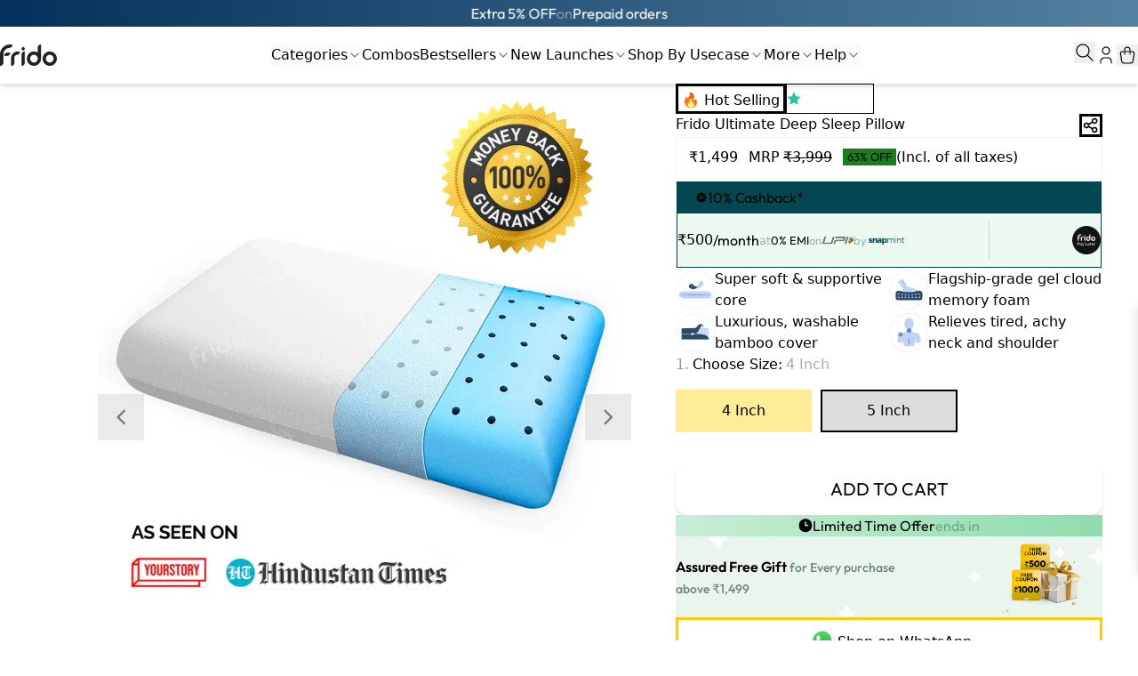

--- FILE ---
content_type: image/svg+xml
request_url: https://myfrido.com/svg/s/files/1/0553/0419/2034/files/Cart-524807998f0efc82a8ec711cc1d0d65393c5dfdba08ef3fad53a36f6d6470931.svg?v=1744380223
body_size: 1037
content:
<?xml version="1.0" encoding="utf-8"?>
    <svg xmlns="http://www.w3.org/2000/svg">
      <defs>
        <symbol width="24" height="24" viewBox="0 0 24 24" fill="none" xmlns="http://www.w3.org/2000/svg" id="icon">
<g clip-path="url(#clip0_289_6493)">
<path d="M6.32836 8H17.6674C17.9557 7.99997 18.2407 8.06229 18.5027 8.1827C18.7647 8.30311 18.9976 8.47876 19.1854 8.6976C19.3732 8.91645 19.5114 9.17331 19.5907 9.45059C19.6699 9.72786 19.6882 10.019 19.6444 10.304L18.3894 18.456C18.2804 19.1644 17.9214 19.8105 17.3774 20.2771C16.8333 20.7438 16.1401 21.0002 15.4234 21H8.57136C7.85476 21 7.16184 20.7434 6.61799 20.2768C6.07414 19.8102 5.71529 19.1643 5.60636 18.456L4.35136 10.304C4.30753 10.019 4.32585 9.72786 4.40507 9.45059C4.48429 9.17331 4.62253 8.91645 4.81031 8.6976C4.99809 8.47876 5.23098 8.30311 5.49301 8.1827C5.75503 8.06229 6.04 7.99997 6.32836 8Z" stroke="currentColor" stroke-width="1.2" stroke-linecap="round" stroke-linejoin="round"/>
<path d="M9 11V6C9 5.20435 9.31607 4.44129 9.87868 3.87868C10.4413 3.31607 11.2044 3 12 3C12.7956 3 13.5587 3.31607 14.1213 3.87868C14.6839 4.44129 15 5.20435 15 6V11" stroke="currentColor" stroke-width="1.2" stroke-linecap="round" stroke-linejoin="round"/>
</g>
<defs>
<clipPath id="clip0_289_6493">
<rect width="24" height="24" fill="currentColor"/>
</clipPath>
</defs>
</symbol>
      </defs>
    </svg>

--- FILE ---
content_type: image/svg+xml
request_url: https://myfrido.com/svg/s/files/1/0553/0419/2034/files/arrow-right-18a81dfc7db7cb792d9ffc290580ff619a8e172112194790f992b6e792b8a2c2.svg?v=1738844391
body_size: 192
content:
<?xml version="1.0" encoding="utf-8"?>
    <svg xmlns="http://www.w3.org/2000/svg">
      <defs>
        <symbol xmlns="http://www.w3.org/2000/svg" width="24" height="24" viewBox="0 0 24 24" fill="none" stroke="currentColor" stroke-width="2" stroke-linecap="round" stroke-linejoin="round" class="icon icon-tabler icons-tabler-outline icon-tabler-arrow-right" id="icon"><path stroke="none" d="M0 0h24v24H0z" fill="none"/><path d="M5 12l14 0"/><path d="M13 18l6 -6"/><path d="M13 6l6 6"/></symbol>
      </defs>
    </svg>

--- FILE ---
content_type: image/svg+xml
request_url: https://myfrido.com/svg/s/files/1/0553/0419/2034/files/Frame1-959d33b1d7782ade781ecfdbae2202ff87cc1712aacc7d8a329c195bdb93befb.svg?v=1738815780
body_size: 978
content:
<?xml version="1.0" encoding="utf-8"?>
    <svg xmlns="http://www.w3.org/2000/svg">
      <defs>
        <symbol width="36" height="36" viewBox="0 0 36 36" fill="none" xmlns="http://www.w3.org/2000/svg" id="icon">
<g id="Frame" clip-path="url(#clip0_2567_16005)">
<path id="Vector" d="M18 31.5L6 24.75V11.25L18 4.5L30 11.25V18" stroke="#808080" stroke-width="1.5" stroke-linecap="round" stroke-linejoin="round"/>
<path id="Vector_2" d="M18 18L30 11.25" stroke="#808080" stroke-width="1.5" stroke-linecap="round" stroke-linejoin="round"/>
<path id="Vector_3" d="M18 18V31.5" stroke="#808080" stroke-width="1.5" stroke-linecap="round" stroke-linejoin="round"/>
<path id="Vector_4" d="M18 18L6 11.25" stroke="#808080" stroke-width="1.5" stroke-linecap="round" stroke-linejoin="round"/>
<path id="Vector_5" d="M33 27H22.5" stroke="#808080" stroke-width="1.5" stroke-linecap="round" stroke-linejoin="round"/>
<path id="Vector_6" d="M27 22.5L22.5 27L27 31.5" stroke="#808080" stroke-width="1.5" stroke-linecap="round" stroke-linejoin="round"/>
<path id="Vector_7" d="M24 7.875L12 14.625" stroke="#808080" stroke-width="1.5" stroke-linecap="round" stroke-linejoin="round"/>
</g>
<defs>
<clipPath id="clip0_2567_16005">
<rect width="36" height="36" fill="white"/>
</clipPath>
</defs>
</symbol>
      </defs>
    </svg>

--- FILE ---
content_type: image/svg+xml
request_url: https://myfrido.com/svg/s/files/1/0553/0419/2034/files/chevron-down-42aa77fb65f66c1a47bcc7b96fc536216d95d3aa1cf97733225d8025fcdbfd72.svg?v=1737802488
body_size: 189
content:
<?xml version="1.0" encoding="utf-8"?>
    <svg xmlns="http://www.w3.org/2000/svg">
      <defs>
        <symbol width="24" height="24" viewBox="0 0 24 24" fill="none" xmlns="http://www.w3.org/2000/svg" id="icon">
<g clip-path="url(#clip0_24_1417)">
<path d="M6.00003 9L12 15L18 9" stroke="currentColor" stroke-width="2" stroke-linecap="round" stroke-linejoin="round"/>
</g>
<defs>
<clipPath id="clip0_24_1417">
<rect width="24" height="24" fill="currentColor"/>
</clipPath>
</defs>
</symbol>
      </defs>
    </svg>

--- FILE ---
content_type: text/javascript; charset=utf-8
request_url: https://myfrido.com/tectonic-assets/index-QoTSRzgu.js
body_size: 2571
content:
import{w as $,m as y,n as B,M as G,o as k}from"./index-CldoX1Cc.js";import{r as j}from"./env-CA-Muu63.js";try{let e=typeof window<"u"?window:typeof global<"u"?global:typeof globalThis<"u"?globalThis:typeof self<"u"?self:{},t=new e.Error().stack;t&&(e._sentryDebugIds=e._sentryDebugIds||{},e._sentryDebugIds[t]="358c215c-2eaa-4528-b3a1-0e23b62a9e71",e._sentryDebugIdIdentifier="sentry-dbid-358c215c-2eaa-4528-b3a1-0e23b62a9e71")}catch{}{let e=typeof window<"u"?window:typeof global<"u"?global:typeof globalThis<"u"?globalThis:typeof self<"u"?self:{};e._sentryModuleMetadata=e._sentryModuleMetadata||{},e._sentryModuleMetadata[new e.Error().stack]=Object.assign({},e._sentryModuleMetadata[new e.Error().stack],{"_sentryBundlerPluginAppKey:tectonic-yuki-file":!0})}function J(e,t,r){try{return e(t)}catch(n){return $("[nuqs] Error while parsing value `%s`: %O"+(r?" (for key `%s`)":""),t,n,r),null}}function H(){var t;if(typeof window>"u"||!!!window.GestureEvent)return 50;try{const r=(t=navigator.userAgent)==null?void 0:t.match(/version\/([\d\.]+) safari/i);return parseFloat(r[1])>=17?120:320}catch{return 320}}var z=H(),T=new Map,p={history:"replace",scroll:!1,shallow:!0,throttleMs:z},A=new Set,L=0,I=null;function W(e){return T.get(e)}function X(){T.clear(),A.clear(),p.history="replace",p.scroll=!1,p.shallow=!0,p.throttleMs=z}function Y(e,t,r,n){const l=t===null?null:r(t);return y("[nuqs queue] Enqueueing %s=%s %O",e,l,n),T.set(e,l),n.history==="push"&&(p.history="push"),n.scroll&&(p.scroll=!0),n.shallow===!1&&(p.shallow=!1),n.startTransition&&A.add(n.startTransition),p.throttleMs=Math.max(n.throttleMs??z,Number.isFinite(p.throttleMs)?p.throttleMs:0),l}function Z(){return new URLSearchParams(location.search)}function K({getSearchParamsSnapshot:e=Z,updateUrl:t,rateLimitFactor:r=1}){return I===null&&(I=new Promise((n,l)=>{if(!Number.isFinite(p.throttleMs)){y("[nuqs queue] Skipping flush due to throttleMs=Infinity"),n(e()),setTimeout(()=>{I=null},0);return}function m(){L=performance.now();const[o,u]=ee({updateUrl:t,getSearchParamsSnapshot:e});u===null?n(o):l(o),I=null}function b(){const u=performance.now()-L,a=p.throttleMs,g=r*Math.max(0,Math.min(a,a-u));y("[nuqs queue] Scheduling flush in %f ms. Throttled at %f ms",g,a),g===0?m():setTimeout(m,g)}setTimeout(b,0)})),I}function ee({updateUrl:e,getSearchParamsSnapshot:t}){const r=t();if(T.size===0)return[r,null];const n=Array.from(T.entries()),l={...p},m=Array.from(A);X(),y("[nuqs queue] Flushing queue %O with options %O",n,l);for(const[b,o]of n)o===null?r.delete(b):r.set(b,o);try{return te(m,()=>{e(r,{history:l.history,scroll:l.scroll,shallow:l.shallow})}),[r,null]}catch(b){return console.error(B(429),n.map(([o])=>o).join(),b),[r,b]}}function te(e,t){const r=n=>{if(n===e.length)return t();const l=e[n];if(!l)throw new Error("Invalid transition function");l(()=>r(n+1))};r(0)}function S(e){function t(r){if(typeof r>"u")return null;let n="";if(Array.isArray(r)){if(r[0]===void 0)return null;n=r[0]}return typeof r=="string"&&(n=r),J(e.parse,n)}return{eq:(r,n)=>r===n,...e,parseServerSide:t,withDefault(r){return{...this,defaultValue:r,parseServerSide(n){return t(n)??r}}},withOptions(r){return{...this,...r}}}}var oe=S({parse:e=>e,serialize:e=>`${e}`}),U=S({parse:e=>{const t=parseInt(e);return Number.isNaN(t)?null:t},serialize:e=>Math.round(e).toFixed()});S({parse:e=>{const t=U.parse(e);return t===null?null:t-1},serialize:e=>U.serialize(e+1)});S({parse:e=>{const t=parseInt(e,16);return Number.isNaN(t)?null:t},serialize:e=>{const t=Math.round(e).toString(16);return t.padStart(t.length+t.length%2,"0")}});var le=S({parse:e=>{const t=parseFloat(e);return Number.isNaN(t)?null:t},serialize:e=>e.toString()});S({parse:e=>e==="true",serialize:e=>e?"true":"false"});function R(e,t){return e.valueOf()===t.valueOf()}S({parse:e=>{const t=parseInt(e);return Number.isNaN(t)?null:new Date(t)},serialize:e=>e.valueOf().toString(),eq:R});S({parse:e=>{const t=new Date(e);return Number.isNaN(t.valueOf())?null:t},serialize:e=>e.toISOString(),eq:R});S({parse:e=>{const t=new Date(e.slice(0,10));return Number.isNaN(t.valueOf())?null:t},serialize:e=>e.toISOString().slice(0,10),eq:R});function ae(e){return S({parse:t=>{try{const r=JSON.parse(t);return e(r)}catch{return null}},serialize:t=>JSON.stringify(t),eq(t,r){return t===r||JSON.stringify(t)===JSON.stringify(r)}})}var F=G(),re={};function ie(e,{history:t="replace",scroll:r=!1,shallow:n=!0,throttleMs:l=z,clearOnDefault:m=!0,startTransition:b,urlKeys:o=re}={}){const u=Object.keys(e).join(","),a=j.useMemo(()=>Object.fromEntries(Object.keys(e).map(s=>[s,o[s]??s])),[u,JSON.stringify(o)]),g=k(),f=g.searchParams,O=j.useRef({}),N=j.useMemo(()=>Object.fromEntries(Object.keys(e).map(s=>[s,e[s].defaultValue??null])),[Object.values(e).map(({defaultValue:s})=>s).join(",")]),[E,D]=j.useState(()=>{const s=f??new URLSearchParams;return _(e,o,s).state}),w=j.useRef(E);if(y("[nuq+ `%s`] render - state: %O, iSP: %s",u,E,f),Object.keys(O.current).join("&")!==Object.values(a).join("&")){const{state:s,hasChanged:d}=_(e,o,f,O.current,w.current);d&&(w.current=s,D(s)),O.current=Object.fromEntries(Object.values(a).map(i=>[i,(f==null?void 0:f.get(i))??null]))}j.useEffect(()=>{const{state:s,hasChanged:d}=_(e,o,f,O.current,w.current);d&&(w.current=s,D(s))},[Object.values(a).map(s=>`${s}=${f==null?void 0:f.get(s)}`).join("&")]),j.useEffect(()=>{function s(i){y("[nuq+ `%s`] updateInternalState %O",u,i),w.current=i,D(i)}const d=Object.keys(e).reduce((i,h)=>(i[h]=({state:q,query:v})=>{const{defaultValue:c}=e[h],M=a[h];w.current={...w.current,[h]:q??c??null},O.current[M]=v,y("[nuq+ `%s`] Cross-hook key sync %s: %O (default: %O). Resolved: %O",u,M,q,c,w.current),s(w.current)},i),{});for(const i of Object.keys(e)){const h=a[i];y("[nuq+ `%s`] Subscribing to sync for `%s`",u,h),F.on(h,d[i])}return()=>{for(const i of Object.keys(e)){const h=a[i];y("[nuq+ `%s`] Unsubscribing to sync for `%s`",u,h),F.off(h,d[i])}}},[u,a]);const V=j.useCallback((s,d={})=>{const i=Object.fromEntries(Object.keys(e).map(q=>[q,null])),h=typeof s=="function"?s(C(w.current,N))??i:s??i;y("[nuq+ `%s`] setState: %O",u,h);for(let[q,v]of Object.entries(h)){const c=e[q],M=a[q];if(!c)continue;(d.clearOnDefault??c.clearOnDefault??m)&&v!==null&&c.defaultValue!==void 0&&(c.eq??((Q,P)=>Q===P))(v,c.defaultValue)&&(v=null);const x=Y(M,v,c.serialize??String,{history:d.history??c.history??t,shallow:d.shallow??c.shallow??n,scroll:d.scroll??c.scroll??r,throttleMs:d.throttleMs??c.throttleMs??l,startTransition:d.startTransition??c.startTransition??b});F.emit(M,{state:v,query:x})}return K(g)},[u,t,n,r,l,b,a,g.updateUrl,g.getSearchParamsSnapshot,g.rateLimitFactor,N]);return[j.useMemo(()=>C(E,N),[E,N]),V]}function _(e,t,r,n,l){let m=!1;const b=Object.keys(e).reduce((o,u)=>{const a=(t==null?void 0:t[u])??u,{parse:g}=e[u],f=W(a),O=f===void 0?(r==null?void 0:r.get(a))??null:f;if(n&&l&&(n[a]??null)===O)return o[u]=l[u]??null,o;m=!0;const N=O===null?null:J(g,O,u);return o[u]=N??null,n&&(n[a]=O),o},{});if(!m){const o=Object.keys(e),u=Object.keys(l??{});m=o.length!==u.length||o.some(a=>!u.includes(a))}return{state:b,hasChanged:m}}function C(e,t){return Object.fromEntries(Object.keys(e).map(r=>[r,e[r]??t[r]??null]))}export{ae as a,oe as b,le as p,ie as u};


--- FILE ---
content_type: image/svg+xml
request_url: https://myfrido.com/svg/s/files/1/0553/0419/2034/files/ClockIcon-26c0c674f4bf45f70a795d42e52cf03d1ba95ffd9824f2b572037c4f112b69bd.svg?v=1759235678
body_size: 1026
content:
<?xml version="1.0" encoding="utf-8"?>
    <svg xmlns="http://www.w3.org/2000/svg">
      <defs>
        <symbol width="16" height="17" viewBox="0 0 16 17" fill="none" xmlns="http://www.w3.org/2000/svg" id="icon">
<path d="M12 1.2881C13.2162 1.99025 14.2261 3.00016 14.9282 4.21633C15.6304 5.43249 16 6.81205 16 8.21635C16 9.62066 15.6303 11.0002 14.9282 12.2164C14.226 13.4325 13.2161 14.4424 11.9999 15.1446C10.7837 15.8467 9.40418 16.2163 7.99987 16.2163C6.59557 16.2163 5.21602 15.8466 3.99987 15.1444C2.78372 14.4423 1.77383 13.4323 1.07171 12.2161C0.369584 11 -3.56717e-05 9.6204 2.58212e-09 8.2161L0.00400009 7.9569C0.0488026 6.57529 0.450838 5.22887 1.17091 4.04889C1.89099 2.86892 2.90452 1.89566 4.11271 1.22401C5.3209 0.552351 6.68252 0.205218 8.06481 0.216451C9.44709 0.227684 10.8029 0.596899 12 1.2881ZM8 3.4161C7.78783 3.4161 7.58434 3.50039 7.43431 3.65042C7.28429 3.80044 7.2 4.00393 7.2 4.2161V8.2161C7.2 8.42827 7.28429 8.63176 7.43431 8.78179C7.58434 8.93182 7.78783 9.0161 8 9.0161H10.8C11.0122 9.0161 11.2157 8.93182 11.3657 8.78179C11.5157 8.63176 11.6 8.42827 11.6 8.2161C11.6 8.00393 11.5157 7.80044 11.3657 7.65041C11.2157 7.50039 11.0122 7.4161 10.8 7.4161H8.8V4.2161C8.79997 4.02015 8.72803 3.83103 8.59783 3.6846C8.46762 3.53818 8.2882 3.44463 8.0936 3.4217L8 3.4161Z" fill="currentColor"/>
</symbol>
      </defs>
    </svg>

--- FILE ---
content_type: image/svg+xml
request_url: https://myfrido.com/svg/s/files/1/0553/0419/2034/files/video_call-9c2bec6534e435469105442c04f60f776b71fc3b7231a15bfe424286fb5dfaa2_315b30cf-9364-42d4-9892-2747a1d143df.svg?v=1738218932
body_size: 1134
content:
<?xml version="1.0" encoding="utf-8"?>
    <svg xmlns="http://www.w3.org/2000/svg">
      <defs>
        <symbol width="32" height="32" viewBox="0 0 32 32" fill="none" xmlns="http://www.w3.org/2000/svg" id="icon">
<g clip-path="url(#clip0_2310_15583)">
<path d="M20 18.6668L26.0707 21.7014C26.2739 21.803 26.4997 21.8509 26.7267 21.8407C26.9536 21.8305 27.1742 21.7624 27.3675 21.643C27.5608 21.5236 27.7203 21.3568 27.831 21.1584C27.9417 20.96 27.9999 20.7366 28 20.5094V11.4908C27.9999 11.2636 27.9417 11.0402 27.831 10.8418C27.7203 10.6434 27.5608 10.4766 27.3675 10.3572C27.1742 10.2377 26.9536 10.1697 26.7267 10.1595C26.4997 10.1493 26.2739 10.1972 26.0707 10.2988L20 13.3334V18.6668Z" stroke="black" stroke-width="1.6" stroke-linecap="round" stroke-linejoin="round"/>
<path d="M4 21.3333C4 22.0406 4.28095 22.7189 4.78105 23.219C5.28115 23.719 5.95942 24 6.66667 24H17.3333C18.0406 24 18.7189 23.719 19.219 23.219C19.719 22.7189 20 22.0406 20 21.3333V10.6667C20 9.95942 19.719 9.28115 19.219 8.78105C18.7189 8.28095 18.0406 8 17.3333 8H6.66667C5.95942 8 5.28115 8.28095 4.78105 8.78105C4.28095 9.28115 4 9.95942 4 10.6667V21.3333Z" stroke="black" stroke-width="1.6" stroke-linecap="round" stroke-linejoin="round"/>
<circle cx="24.5" cy="3.02002" r="2.5" fill="#E11111"/>
</g>
<defs>
<clipPath id="clip0_2310_15583">
<rect width="32" height="32" fill="white" transform="matrix(1 0 0 -1 0 32)"/>
</clipPath>
</defs>
</symbol>
      </defs>
    </svg>

--- FILE ---
content_type: image/svg+xml
request_url: https://myfrido.com/svg/s/files/1/0553/0419/2034/files/Frame_svg-7fe9d7617f094073e6fbdfad1a289521792ea85cef1db6ab9adbe050f79c572e_df3be69a-28a6-4f90-94a1-5af87ae5ccde.svg?v=1766504031
body_size: 1317
content:
<?xml version="1.0" encoding="utf-8"?>
    <svg xmlns="http://www.w3.org/2000/svg">
      <defs>
        <symbol width="36" height="36" viewBox="0 0 36 36" fill="none" xmlns="http://www.w3.org/2000/svg" id="icon">
<path d="M19.5 31.5H10.5C9.70435 31.5 8.94129 31.1839 8.37868 30.6213C7.81607 30.0587 7.5 29.2956 7.5 28.5V19.5C7.5 18.7044 7.81607 17.9413 8.37868 17.3787C8.94129 16.8161 9.70435 16.5 10.5 16.5H25.5" stroke="#808080" stroke-width="1.5" stroke-linecap="round" stroke-linejoin="round"/>
<path d="M16.5 24C16.5 24.3978 16.658 24.7794 16.9393 25.0607C17.2206 25.342 17.6022 25.5 18 25.5C18.3978 25.5 18.7794 25.342 19.0607 25.0607C19.342 24.7794 19.5 24.3978 19.5 24C19.5 23.6022 19.342 23.2206 19.0607 22.9393C18.7794 22.658 18.3978 22.5 18 22.5C17.6022 22.5 17.2206 22.658 16.9393 22.9393C16.658 23.2206 16.5 23.6022 16.5 24Z" stroke="#808080" stroke-width="1.5" stroke-linecap="round" stroke-linejoin="round"/>
<path d="M12 16.5V10.5C12 8.9087 12.6321 7.38258 13.7574 6.25736C14.8826 5.13214 16.4087 4.5 18 4.5C19.5913 4.5 21.1174 5.13214 22.2426 6.25736C23.3679 7.38258 24 8.9087 24 10.5V16.5" stroke="#808080" stroke-width="1.5" stroke-linecap="round" stroke-linejoin="round"/>
<path d="M31.5 22.5H25.5H26.5C27.2956 22.5 28.0587 22.8161 28.6213 23.3787C29.1839 23.9413 29.5 24.7044 29.5 25.5C29.5 26.2956 29.1839 27.0587 28.6213 27.6213C28.0587 28.1839 27.2956 28.5 26.5 28.5H25.5L28.5 31.5" stroke="#808080" stroke-width="1.5" stroke-linecap="round" stroke-linejoin="round"/>
<path d="M25.5 25.5H31.5" stroke="#808080" stroke-width="1.5" stroke-linecap="round" stroke-linejoin="round"/>
</symbol>
      </defs>
    </svg>

--- FILE ---
content_type: image/svg+xml
request_url: https://myfrido.com/svg/s/files/1/0553/0419/2034/files/Frame-8e6543ee727377ab7576005bc3ab27cb604d64a92d4554e0656cb27dfee7d3b0.svg?v=1738815932
body_size: 1327
content:
<?xml version="1.0" encoding="utf-8"?>
    <svg xmlns="http://www.w3.org/2000/svg">
      <defs>
        <symbol width="36" height="36" viewBox="0 0 36 36" fill="none" xmlns="http://www.w3.org/2000/svg" id="icon">
<g id="Frame" clip-path="url(#clip0_2567_16016)">
<path id="Vector" d="M7.5 25.5C7.5 26.2956 7.81607 27.0587 8.37868 27.6213C8.94129 28.1839 9.70435 28.5 10.5 28.5C11.2956 28.5 12.0587 28.1839 12.6213 27.6213C13.1839 27.0587 13.5 26.2956 13.5 25.5C13.5 24.7044 13.1839 23.9413 12.6213 23.3787C12.0587 22.8161 11.2956 22.5 10.5 22.5C9.70435 22.5 8.94129 22.8161 8.37868 23.3787C7.81607 23.9413 7.5 24.7044 7.5 25.5Z" stroke="#808080" stroke-width="1.5" stroke-linecap="round" stroke-linejoin="round"/>
<path id="Vector_2" d="M22.5 25.5C22.5 26.2956 22.8161 27.0587 23.3787 27.6213C23.9413 28.1839 24.7044 28.5 25.5 28.5C26.2956 28.5 27.0587 28.1839 27.6213 27.6213C28.1839 27.0587 28.5 26.2956 28.5 25.5C28.5 24.7044 28.1839 23.9413 27.6213 23.3787C27.0587 22.8161 26.2956 22.5 25.5 22.5C24.7044 22.5 23.9413 22.8161 23.3787 23.3787C22.8161 23.9413 22.5 24.7044 22.5 25.5Z" stroke="#808080" stroke-width="1.5" stroke-linecap="round" stroke-linejoin="round"/>
<path id="Vector_3" d="M7.5 25.5H4.5V19.5M3 7.5H19.5V25.5M13.5 25.5H22.5M28.5 25.5H31.5V16.5M31.5 16.5H19.5M31.5 16.5L27 9H19.5" stroke="#808080" stroke-width="1.5" stroke-linecap="round" stroke-linejoin="round"/>
<path id="Vector_4" d="M4.5 13.5H10.5" stroke="#808080" stroke-width="1.5" stroke-linecap="round" stroke-linejoin="round"/>
</g>
<defs>
<clipPath id="clip0_2567_16016">
<rect width="36" height="36" fill="white"/>
</clipPath>
</defs>
</symbol>
      </defs>
    </svg>

--- FILE ---
content_type: image/svg+xml
request_url: https://myfrido.com/svg/s/files/1/0553/0419/2034/files/FridoLogo-4602d602481bae0ae71b1969be0aee8b13a933a21653cad15f9a0b0dbfa35c04.svg?v=1767009251
body_size: 2805
content:
<?xml version="1.0" encoding="utf-8"?>
    <svg xmlns="http://www.w3.org/2000/svg">
      <defs>
        <symbol width="238" height="89" viewBox="0 0 238 89" fill="none" xmlns="http://www.w3.org/2000/svg" id="icon">
<path d="M42.9619 34.6694C42.7967 41.656 37.0795 47.272 30.0546 47.272H18.812C18.2273 47.272 17.723 46.7988 17.7409 46.214C17.906 39.2274 23.6232 33.6114 30.6482 33.6114H41.8907C42.4754 33.6114 42.9797 34.0846 42.9619 34.6694ZM38.3649 14.4463C38.655 14.4285 50.3171 13.866 52.4326 2.37052C52.5308 1.82588 52.1514 1.24999 51.6114 1.12499C48.5051 0.392855 45.2604 0 41.9264 0C35.3969 0 29.22 1.4866 23.717 4.15622C9.67602 10.9419 0 25.3123 0 41.9417V87.2495C0 87.8387 0.477553 88.3477 1.06668 88.3298C8.45759 88.1557 14.3935 82.1111 14.3935 74.6736V39.9328C14.3935 26.348 24.9889 15.2454 38.3649 14.4419V14.4463ZM82.2997 30.2677C78.8408 29.1516 75.0784 28.6829 71.1598 29.0534C56.9314 30.3971 46.3405 42.8926 46.3405 57.1871V86.8298C46.3405 87.6512 47.0055 88.3164 47.8267 88.3164C54.5481 88.3164 59.9976 82.8655 59.9976 76.1424V55.1871C59.9976 48.4595 64.8311 43.1203 71.9855 42.5845C71.9855 42.5845 81.2286 42.2765 83.2905 31.9418C83.4333 31.2275 82.996 30.4953 82.3042 30.2721L82.2997 30.2677ZM171.772 1.54463V58.6157C171.772 58.8836 171.772 59.1514 171.758 59.4193C171.714 61.0666 171.549 62.6871 171.223 64.2585C168.594 77.9593 156.557 88.3075 142.088 88.3075C125.208 88.3075 111.631 74.2361 112.439 57.1737C113.184 41.4194 126.65 28.7543 142.418 28.9239C147.787 28.982 152.812 30.4641 157.133 33.0266C157.575 33.29 158.123 32.9864 158.123 32.4775V12.9508C158.123 6.09818 163.439 0.504461 170.174 0.0624996C171.035 0.00446426 171.776 0.683031 171.776 1.54463H171.772ZM158.119 58.6157C158.119 53.1515 155.356 48.1068 150.683 45.1069C148.144 43.4595 145.176 42.5979 142.092 42.5979C133.17 42.5979 125.94 49.9059 126.065 58.8478C126.177 66.8656 132.501 73.7808 140.481 74.571C148.827 75.3968 156.271 69.7228 157.811 61.6916L157.842 61.5443C158.034 60.6514 158.123 59.6603 158.123 58.6202L158.119 58.6157ZM238 58.6112C238 60.5398 237.821 62.4282 237.451 64.2541C234.822 77.9549 222.785 88.303 208.316 88.303C191.436 88.303 177.859 74.2317 178.667 57.1693C179.408 41.4149 192.878 28.7498 208.641 28.9195C214.426 28.982 219.813 30.6962 224.347 33.6382C232.568 38.9105 238 48.1292 238 58.6068V58.6112ZM224.343 58.6112C224.343 53.1336 221.589 48.0979 216.907 45.0935C214.372 43.4462 211.4 42.5756 208.316 42.5756C199.412 42.5756 192.177 49.8747 192.289 58.8077C192.387 66.8255 198.698 73.754 206.673 74.5576C215.028 75.4013 222.499 69.7228 224.044 61.6782L224.07 61.5309C224.253 60.6335 224.347 59.6469 224.347 58.6112H224.343ZM102.232 28.9284C95.5016 29.3703 90.1816 34.9775 90.1816 41.8256V86.8209C90.1816 87.6869 90.9224 88.361 91.7838 88.303C98.5142 87.8611 103.834 82.2539 103.834 75.4058V30.4105C103.834 29.5445 103.093 28.8704 102.232 28.9284ZM95.6757 24.2766C100.487 25.1873 104.624 21.049 103.714 16.2365C103.209 13.5624 101.022 11.3794 98.3491 10.8705C93.5378 9.95976 89.4005 14.0981 90.311 18.9106C90.8198 21.5847 93.0023 23.7677 95.6757 24.2766Z" fill="currentColor"/>
</symbol>
      </defs>
    </svg>

--- FILE ---
content_type: image/svg+xml
request_url: https://myfrido.com/svg/s/files/1/0553/0419/2034/files/Frame_62_1_-6db6c044b5b976d6d5f515617919818ac5ecc9f33d9983d69702297b03baa983.svg?v=1739796952
body_size: 400
content:
<?xml version="1.0" encoding="utf-8"?>
    <svg xmlns="http://www.w3.org/2000/svg">
      <defs>
        <symbol width="24" height="24" viewBox="0 0 24 24" fill="none" xmlns="http://www.w3.org/2000/svg" id="icon">
<g clip-path="url(#clip0_1800_8511)">
<path d="M4 6H20" stroke="currentColor" stroke-width="1.5" stroke-linecap="round" stroke-linejoin="round"/>
<path d="M4 12H20" stroke="currentColor" stroke-width="1.5" stroke-linecap="round" stroke-linejoin="round"/>
<path d="M4 18H20" stroke="currentColor" stroke-width="1.5" stroke-linecap="round" stroke-linejoin="round"/>
</g>
<defs>
<clipPath id="clip0_1800_8511">
<rect width="24" height="24" fill="currentColor"/>
</clipPath>
</defs>
</symbol>
      </defs>
    </svg>

--- FILE ---
content_type: image/svg+xml
request_url: https://myfrido.com/svg/s/files/1/0553/0419/2034/files/Rating-e4bdd89fe6116ed4c8e3194cb1c764510c925d6e86cf2aee6905faa17df20594.svg?v=1738526623
body_size: 353
content:
<?xml version="1.0" encoding="utf-8"?>
    <svg xmlns="http://www.w3.org/2000/svg">
      <defs>
        <symbol width="16" height="16" viewBox="0 0 16 16" fill="none" xmlns="http://www.w3.org/2000/svg" id="icon">
<rect width="16" height="16" fill="#22C5A0"/>
<g clip-path="url(#clip0_1719_4145)">
<rect width="16" height="16" fill="white"/>
<path d="M7.9991 12.1731L3.2968 14.8053L4.34702 9.51973L0.390625 5.861L5.74198 5.2265L7.9991 0.33313L10.2562 5.2265L15.6075 5.861L11.6512 9.51973L12.7014 14.8053L7.9991 12.1731Z" fill="#22C5A0"/>
</g>
<defs>
<clipPath id="clip0_1719_4145">
<rect width="16" height="16" fill="white"/>
</clipPath>
</defs>
</symbol>
      </defs>
    </svg>

--- FILE ---
content_type: image/svg+xml
request_url: https://myfrido.com/svg/s/files/1/0553/0419/2034/files/chevron-left-38116572d72d7615e56efef4784fc4084b3d2669275de2ae0b8ff208f8078396.svg?v=1737794526
body_size: 259
content:
<?xml version="1.0" encoding="utf-8"?>
    <svg xmlns="http://www.w3.org/2000/svg">
      <defs>
        <symbol width="25" height="24" viewBox="0 0 25 24" fill="none" xmlns="http://www.w3.org/2000/svg" id="icon">
  <g clip-path="url(#clip0_24_1416)">
    <path d="M15.6667 6L9.66669 12L15.6667 18" stroke="currentColor" stroke-width="2" stroke-linecap="round" stroke-linejoin="round"/>
  </g>
  <defs>
    <clipPath id="clip0_24_1416">
      <rect width="24" height="24" fill="currentColor" transform="translate(0.666687)"/>
    </clipPath>
  </defs>
</symbol>
      </defs>
    </svg>

--- FILE ---
content_type: image/svg+xml
request_url: https://myfrido.com/svg/s/files/1/0553/0419/2034/files/Frame-b6f80fd3d5a32907a4eb950fc3edfbcea7d2bb4730bc53c6f2db38f44dea68fd.svg?v=1745651190
body_size: 3078
content:
<?xml version="1.0" encoding="utf-8"?>
    <svg xmlns="http://www.w3.org/2000/svg">
      <defs>
        <symbol width="14" height="14" viewBox="0 0 14 14" fill="none" xmlns="http://www.w3.org/2000/svg" id="icon">
<g id="Frame" clip-path="url(#clip0_824_4811)">
<path id="Vector" d="M7.00574 1.29199C7.4926 1.29199 7.95889 1.48628 8.30117 1.83028L8.70003 2.22914C8.82836 2.35672 9.00192 2.42841 9.18288 2.42856H9.75431C10.2393 2.42856 10.7044 2.62122 11.0473 2.96414C11.3902 3.30706 11.5829 3.77217 11.5829 4.25714V4.82856C11.5829 5.00914 11.6549 5.18285 11.7812 5.31028L12.18 5.70914C12.3508 5.87897 12.4863 6.08087 12.5789 6.30323C12.6714 6.5256 12.7191 6.76405 12.7192 7.0049C12.7193 7.24575 12.6718 7.48424 12.5795 7.70669C12.4872 7.92914 12.3518 8.13115 12.1812 8.30114L11.7823 8.69999C11.6547 8.82833 11.583 9.00189 11.5829 9.18285V9.75428C11.5829 10.2392 11.3902 10.7043 11.0473 11.0473C10.7044 11.3902 10.2393 11.5829 9.75431 11.5829H9.18288C9.00248 11.583 8.82941 11.6542 8.70117 11.7811L8.30231 12.18C8.13248 12.3508 7.93058 12.4863 7.70822 12.5788C7.48585 12.6714 7.2474 12.719 7.00655 12.7192C6.7657 12.7193 6.52721 12.6718 6.30476 12.5795C6.08231 12.4871 5.8803 12.3518 5.71031 12.1811L5.31146 11.7823C5.18312 11.6547 5.00956 11.583 4.8286 11.5829H4.25717C3.7722 11.5829 3.3071 11.3902 2.96418 11.0473C2.62125 10.7043 2.4286 10.2392 2.4286 9.75428V9.18285C2.42844 9.00245 2.3572 8.82937 2.23031 8.70114L1.83146 8.30228C1.66068 8.13245 1.52514 7.93055 1.43261 7.70818C1.34009 7.48582 1.2924 7.24736 1.2923 7.00652C1.29219 6.76567 1.33967 6.52717 1.432 6.30473C1.52432 6.08228 1.65969 5.88026 1.83031 5.71028L2.22917 5.31142C2.35676 5.18309 2.42844 5.00953 2.4286 4.82856V4.25714L2.43146 4.15314C2.45802 3.68691 2.66194 3.24851 3.00142 2.92784C3.34089 2.60718 3.79019 2.42854 4.25717 2.42856H4.8286C5.009 2.42841 5.18208 2.35717 5.31031 2.23028L5.70917 1.83142C5.87908 1.6605 6.0811 1.52485 6.30361 1.43228C6.52612 1.3397 6.76474 1.29203 7.00574 1.29199ZM8.4286 7.57142C8.20127 7.57142 7.98325 7.66173 7.82251 7.82247C7.66176 7.98322 7.57146 8.20124 7.57146 8.42856C7.57146 8.65589 7.66176 8.87391 7.82251 9.03466C7.98325 9.1954 8.20127 9.28571 8.4286 9.28571C8.65593 9.28571 8.87395 9.1954 9.03469 9.03466C9.19544 8.87391 9.28574 8.65589 9.28574 8.42856C9.28574 8.20124 9.19544 7.98322 9.03469 7.82247C8.87395 7.66173 8.65593 7.57142 8.4286 7.57142ZM9.11831 4.88171C9.01115 4.77458 8.86584 4.7144 8.71431 4.7144C8.56279 4.7144 8.41747 4.77458 8.31031 4.88171L4.88174 8.31028C4.77765 8.41805 4.72006 8.5624 4.72136 8.71222C4.72266 8.86205 4.78276 9.00537 4.8887 9.11132C4.99465 9.21727 5.13797 9.27736 5.2878 9.27866C5.43763 9.27997 5.58197 9.22237 5.68974 9.11828L9.11831 5.68971C9.22544 5.58255 9.28562 5.43723 9.28562 5.28571C9.28562 5.13418 9.22544 4.98887 9.11831 4.88171ZM5.57146 4.71428C5.34413 4.71428 5.12611 4.80458 4.96537 4.96533C4.80462 5.12608 4.71431 5.34409 4.71431 5.57142C4.71431 5.79875 4.80462 6.01677 4.96537 6.17751C5.12611 6.33826 5.34413 6.42856 5.57146 6.42856C5.79879 6.42856 6.0168 6.33826 6.17755 6.17751C6.33829 6.01677 6.4286 5.79875 6.4286 5.57142C6.4286 5.34409 6.33829 5.12608 6.17755 4.96533C6.0168 4.80458 5.79879 4.71428 5.57146 4.71428Z" fill="currentColor"/>
</g>
<defs>
<clipPath id="clip0_824_4811">
<rect width="13.7143" height="13.7143" fill="currentColor" transform="translate(0.142883 0.142883)"/>
</clipPath>
</defs>
</symbol>
      </defs>
    </svg>

--- FILE ---
content_type: text/javascript; charset=utf-8
request_url: https://myfrido.com/tectonic-assets/useLocation-DWi1IcWa.js
body_size: 295
content:
import{r as i}from"./env-CA-Muu63.js";import"./route-gbJ2zacw.js";try{let e=typeof window<"u"?window:typeof global<"u"?global:typeof globalThis<"u"?globalThis:typeof self<"u"?self:{},t=new e.Error().stack;t&&(e._sentryDebugIds=e._sentryDebugIds||{},e._sentryDebugIds[t]="b3d47414-a60c-4db6-811e-e9cb3c85469d",e._sentryDebugIdIdentifier="sentry-dbid-b3d47414-a60c-4db6-811e-e9cb3c85469d")}catch{}{let e=typeof window<"u"?window:typeof global<"u"?global:typeof globalThis<"u"?globalThis:typeof self<"u"?self:{};e._sentryModuleMetadata=e._sentryModuleMetadata||{},e._sentryModuleMetadata[new e.Error().stack]=Object.assign({},e._sentryModuleMetadata[new e.Error().stack],{"_sentryBundlerPluginAppKey:tectonic-yuki-file":!0})}const a=async()=>new Promise((e,t)=>{navigator.geolocation.getCurrentPosition(e,t)}),u=()=>{const[e,t]=i.useState({isLocating:!1,permissionStatus:"unknown",position:null});return{locate:i.useCallback(async()=>{if(!navigator.permissions){t(o=>({...o,permissionStatus:"not-supported"}));return}t(o=>({...o,isLocating:!0}));try{if((await navigator.permissions.query({name:"geolocation"})).state==="denied"){t(n=>({...n,permissionStatus:"denied"}));return}const s=await a();t(n=>({...n,permissionStatus:"granted",position:s.toJSON()}))}catch(o){let s="error";o instanceof GeolocationPositionError&&(s=o.code===GeolocationPositionError.PERMISSION_DENIED?"denied":o.code===GeolocationPositionError.POSITION_UNAVAILABLE?"unavailable":"error"),t(n=>({...n,permissionStatus:s}))}finally{t(o=>({...o,isLocating:!1}))}},[]),...e}};export{u};


--- FILE ---
content_type: image/svg+xml
request_url: https://myfrido.com/svg/s/files/1/0553/0419/2034/files/arrow-left-b30acbc4176063eeb779da93cfd1ba608e60931ad28db61946c7887557059413.svg?v=1738140854
body_size: 190
content:
<?xml version="1.0" encoding="utf-8"?>
    <svg xmlns="http://www.w3.org/2000/svg">
      <defs>
        <symbol xmlns="http://www.w3.org/2000/svg" width="24" height="24" viewBox="0 0 24 24" fill="none" stroke="currentColor" stroke-width="2" stroke-linecap="round" stroke-linejoin="round" class="icon icon-tabler icons-tabler-outline icon-tabler-arrow-left" id="icon"><path stroke="none" d="M0 0h24v24H0z" fill="none"/><path d="M5 12l14 0"/><path d="M5 12l6 6"/><path d="M5 12l6 -6"/></symbol>
      </defs>
    </svg>

--- FILE ---
content_type: image/svg+xml
request_url: https://myfrido.com/svg/s/files/1/0553/0419/2034/files/point-41fe29821ad8eb5e8d0fb949301dff5cb3a1335163f1d8c79a7c1ca4b6375a76.svg?v=1768204936
body_size: 172
content:
<?xml version="1.0" encoding="utf-8"?>
    <svg xmlns="http://www.w3.org/2000/svg">
      <defs>
        <symbol xmlns="http://www.w3.org/2000/svg" width="24" height="24" viewBox="0 0 24 24" fill="currentColor" class="icon icon-tabler icons-tabler-filled icon-tabler-point" id="icon"><path stroke="none" d="M0 0h24v24H0z" fill="none"/><path d="M12 7a5 5 0 1 1 -4.995 5.217l-.005 -.217l.005 -.217a5 5 0 0 1 4.995 -4.783z"/></symbol>
      </defs>
    </svg>

--- FILE ---
content_type: image/svg+xml
request_url: https://myfrido.com/svg/s/files/1/0553/0419/2034/files/shopping-cart-plus-ff04d9e9ab7fa2024fb6a80c355c2706a2346a80d692cf0dafe2ed1b906273a1.svg?v=1738144565
body_size: 308
content:
<?xml version="1.0" encoding="utf-8"?>
    <svg xmlns="http://www.w3.org/2000/svg">
      <defs>
        <symbol xmlns="http://www.w3.org/2000/svg" width="24" height="24" viewBox="0 0 24 24" fill="none" stroke="currentColor" stroke-width="2" stroke-linecap="round" stroke-linejoin="round" class="icon icon-tabler icons-tabler-outline icon-tabler-shopping-cart-plus" id="icon"><path stroke="none" d="M0 0h24v24H0z" fill="none"/><path d="M4 19a2 2 0 1 0 4 0a2 2 0 0 0 -4 0"/><path d="M12.5 17h-6.5v-14h-2"/><path d="M6 5l14 1l-.86 6.017m-2.64 .983h-10.5"/><path d="M16 19h6"/><path d="M19 16v6"/></symbol>
      </defs>
    </svg>

--- FILE ---
content_type: image/svg+xml
request_url: https://myfrido.com/svg/s/files/1/0553/0419/2034/files/Frame-6dc00a36609788f871460e9978c3a84ac3374e838b525fe437ad964f66c68e9a.svg?v=1741721469
body_size: 116
content:
<?xml version="1.0" encoding="utf-8"?>
    <svg xmlns="http://www.w3.org/2000/svg">
      <defs>
        <symbol width="18" height="18" viewBox="0 0 18 18" fill="none" xmlns="http://www.w3.org/2000/svg" id="icon">
<g id="Frame">
<path id="Vector" d="M9.75032 5.87132V15H8.25032V5.87132L4.22739 9.8943L3.16674 8.83365L9.00032 3L14.834 8.83365L13.7733 9.8943L9.75032 5.87132Z" fill="currentColor"/>
</g>
</symbol>
      </defs>
    </svg>

--- FILE ---
content_type: image/svg+xml
request_url: https://myfrido.com/svg/s/files/1/0553/0419/2034/files/chevron-right-f45415a80b0f79017a79b558db58231e1e456d3bb2c848f62f1d6f03e26fb8b2.svg?v=1737794581
body_size: 282
content:
<?xml version="1.0" encoding="utf-8"?>
    <svg xmlns="http://www.w3.org/2000/svg">
      <defs>
        <symbol width="25" height="24" viewBox="0 0 25 24" fill="none" xmlns="http://www.w3.org/2000/svg" id="icon">
    <g clip-path="url(#clip0_24_1414)">
        <path d="M9.7778 6L15.7778 12L9.7778 18" stroke="currentColor" stroke-width="2" stroke-linecap="round" stroke-linejoin="round"/>
    </g>
    <defs>
        <clipPath id="clip0_24_1414">
            <rect width="24" height="24" fill="currentColor" transform="translate(0.777802)"/>
        </clipPath>
    </defs>
</symbol>
      </defs>
    </svg>

--- FILE ---
content_type: image/svg+xml
request_url: https://myfrido.com/svg/s/files/1/0553/0419/2034/files/package-e7c998f578f7fc3d8177082a0767c259f0272ac431266440d0f750392e7221c5.svg?v=1738146317
body_size: 277
content:
<?xml version="1.0" encoding="utf-8"?>
    <svg xmlns="http://www.w3.org/2000/svg">
      <defs>
        <symbol xmlns="http://www.w3.org/2000/svg" width="24" height="24" viewBox="0 0 24 24" fill="none" stroke="currentColor" stroke-width="2" stroke-linecap="round" stroke-linejoin="round" class="icon icon-tabler icons-tabler-outline icon-tabler-package" id="icon"><path stroke="none" d="M0 0h24v24H0z" fill="none"/><path d="M12 3l8 4.5l0 9l-8 4.5l-8 -4.5l0 -9l8 -4.5"/><path d="M12 12l8 -4.5"/><path d="M12 12l0 9"/><path d="M12 12l-8 -4.5"/><path d="M16 5.25l-8 4.5"/></symbol>
      </defs>
    </svg>

--- FILE ---
content_type: image/svg+xml
request_url: https://myfrido.com/svg/s/files/1/0553/0419/2034/files/Frame-485ad128a9385f0cd94f453b94c3c28b8c3b9949602ee08bb764a71928fdf310.svg?v=1738243250
body_size: 1410
content:
<?xml version="1.0" encoding="utf-8"?>
    <svg xmlns="http://www.w3.org/2000/svg">
      <defs>
        <symbol width="20" height="20" viewBox="0 0 20 20" fill="none" xmlns="http://www.w3.org/2000/svg" id="icon">
<path d="M10.9368 14.1857L7.43766 12.2771C6.82938 12.9271 5.96376 13.3334 5.00326 13.3334C3.16231 13.3334 1.66992 11.841 1.66992 10.0001C1.66992 8.15912 3.16231 6.66673 5.00326 6.66673C5.96371 6.66673 6.8293 7.07295 7.43757 7.72295L10.9368 5.81434C10.8713 5.55374 10.8366 5.28096 10.8366 5.00007C10.8366 3.15912 12.329 1.66673 14.1699 1.66673C16.0108 1.66673 17.5033 3.15912 17.5033 5.00007C17.5033 6.84102 16.0108 8.3334 14.1699 8.3334C13.2094 8.3334 12.3438 7.92716 11.7355 7.27712L8.2364 9.18573C8.30184 9.44632 8.33659 9.71915 8.33659 10.0001C8.33659 10.281 8.30185 10.5537 8.23643 10.8143L11.7356 12.723C12.3438 12.073 13.2094 11.6667 14.1699 11.6667C16.0108 11.6667 17.5033 13.1592 17.5033 15.0001C17.5033 16.841 16.0108 18.3334 14.1699 18.3334C12.329 18.3334 10.8366 16.841 10.8366 15.0001C10.8366 14.7192 10.8713 14.4463 10.9368 14.1857ZM5.00326 11.6667C5.92373 11.6667 6.66992 10.9206 6.66992 10.0001C6.66992 9.07957 5.92373 8.3334 5.00326 8.3334C4.08278 8.3334 3.33659 9.07957 3.33659 10.0001C3.33659 10.9206 4.08278 11.6667 5.00326 11.6667ZM14.1699 6.66673C15.0904 6.66673 15.8366 5.92054 15.8366 5.00007C15.8366 4.07959 15.0904 3.3334 14.1699 3.3334C13.2494 3.3334 12.5033 4.07959 12.5033 5.00007C12.5033 5.92054 13.2494 6.66673 14.1699 6.66673ZM14.1699 16.6667C15.0904 16.6667 15.8366 15.9206 15.8366 15.0001C15.8366 14.0796 15.0904 13.3334 14.1699 13.3334C13.2494 13.3334 12.5033 14.0796 12.5033 15.0001C12.5033 15.9206 13.2494 16.6667 14.1699 16.6667Z" fill="currentColor"/>
</symbol>
      </defs>
    </svg>

--- FILE ---
content_type: image/svg+xml
request_url: https://myfrido.com/svg/s/files/1/0553/0419/2034/files/x-fcb8cc55579ea6ab5fa28fbedd0bca7f17a5854b11db704a5ef04030d2ebf764.svg?v=1738145953
body_size: 169
content:
<?xml version="1.0" encoding="utf-8"?>
    <svg xmlns="http://www.w3.org/2000/svg">
      <defs>
        <symbol xmlns="http://www.w3.org/2000/svg" width="24" height="24" viewBox="0 0 24 24" fill="none" stroke="currentColor" stroke-width="2" stroke-linecap="round" stroke-linejoin="round" class="icon icon-tabler icons-tabler-outline icon-tabler-x" id="icon"><path stroke="none" d="M0 0h24v24H0z" fill="none"/><path d="M18 6l-12 12"/><path d="M6 6l12 12"/></symbol>
      </defs>
    </svg>